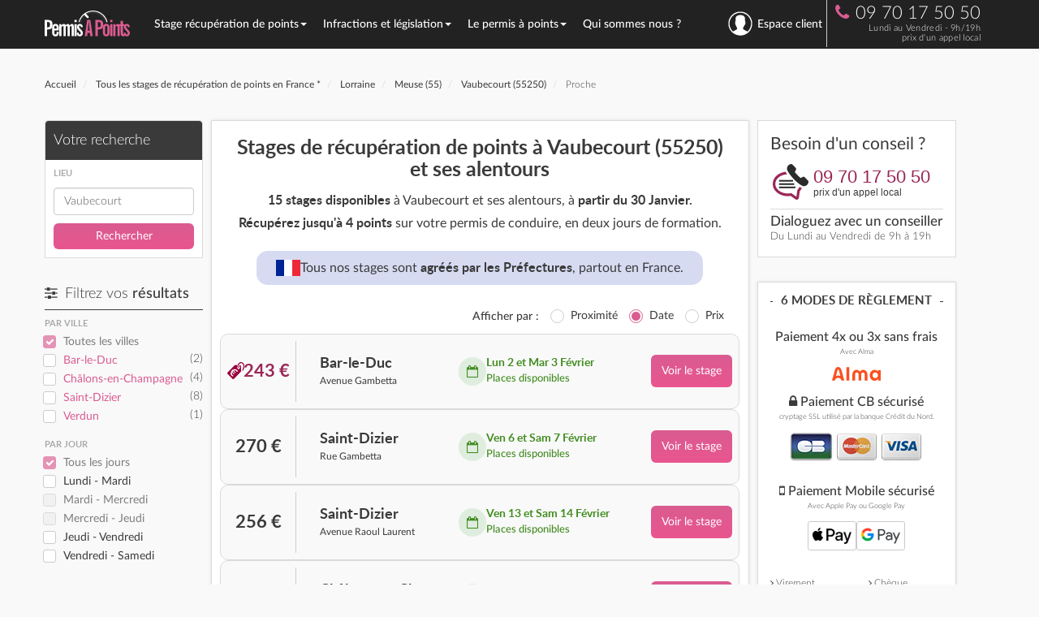

--- FILE ---
content_type: text/javascript
request_url: https://www.permisapoints.fr/wp-content/themes/bootstrap-pap/assets/js/pap-scripts.js?v=202510281024
body_size: 10408
content:
$(document).ready(
	function(){
		if($('#stage-inscription').length == 0) {
            $(window).scroll(function () {
                if ($(this).scrollTop() > 1) { //si on a défilé de plus de 150px du haut vers le bas 
                    $('#nav-top').addClass("fix-nav"); //on ajoute la classe "fixNavigation" à 
                } else {
                    $('#nav-top').removeClass("fix-nav");
                 }
            });
        }
        
        $(".dropdown-menu").on('mouseenter', function() {
            $(this).parent().addClass('sous-menu-li-active');
        });
        $(".dropdown-menu").on('mouseleave', function() {
            $(this).parent().removeClass('sous-menu-li-active');
        });
        
        $("#idbox, #passbox").on('click', function(){
            $('.espaceClient').addClass('open');
            $(document).on('click', function(){ $('.espaceClient').removeClass('open'); });
            
        });

        // Retire l'ancre dans l'url
        $('a#aroundme').on('click', function (e) {
            e.preventDefault();
            geolocateUser();
        });

        // Activation du menu 
        $('.dropdown-menu .col-menu-large li.active').closest('.dropdown').addClass('active');


        // Resize du menu pour tablette ou desktop 
        if($(window).width()<= 980) {
            $('#nav-container').addClass('container-fluid').removeClass('container');
        }
        
        $(window).resize(function(){
            if ($(document).width() <= 980) {
                $('#nav-container').removeClass('container').addClass('container-fluid');
            } else {
                $('#nav-container').addClass('container').removeClass('container-fluid');
            }
        });

        //resize de l'iframe facebook dans pages contenu
        if($(window).width()< 1200) {
            $('.fb_iframe_widget span').css('width','250px');
            $('.fb_iframe_widget iframe').css('width','250px');
            
        }
        $(window).resize(function(){
            if ($(document).width() < 1200) {
                $('.fb_iframe_widget span').css('width','250px');
                $('.fb_iframe_widget iframe').css('width','250px');
            
            } else {
                $('.fb_iframe_widget span').css('width','320px');
            $('.fb_iframe_widget iframe').css('width','320px');
            
            }
        });

		$(".youtube").colorbox({iframe:true, innerWidth:640, innerHeight:390});

        $(".slide-video").colorbox({iframe:true, innerWidth:640, innerHeight:390});

        $(".slide-photo").colorbox({iframe:true, innerWidth:640, innerHeight:390});

        $(".popup-fiche").colorbox({iframe:true,width:600,rel:"nofollow",innerWidth:600,innerHeight:300,fastIframe:false});

		$('#carousel-temoignages').carousel({interval: 8000})

        $('#carousel-photos').carousel({interval: 8000})

        $('[data-toggle="tooltip"]').tooltip();

        $('[data-toggle="popover"]').popover();

        // TODO : data collapse custom
        $('[data-collapse]').click(function (e) {
            e.preventDefault();
            $($(this).data('collapse')).toggleClass('hidden');
        });
        
        $(document).on('change', '#correspondanceParCourrier', function() {

            var prixCourrier = jQuery("input#prix_ttc_courrier").val();
            var prixTotal = parseFloat($('.original-price').text());

            if ($('#correspondanceParCourrier:checked').length) {
                if ($('#prix_courrier').css('display') === 'none')
                    $('.original-price').text( (prixTotal + parseFloat(prixCourrier)).toFixed(2) + " €");
                $('#prix_courrier').show();
            } else {
                if ($('#prix_courrier').css('display') !== 'none')
                    $('.original-price').text( (prixTotal +- parseFloat(prixCourrier)).toFixed(0) + " €");
                $('#prix_courrier').hide();
            }

        });

        $(document).on('click', 'button#coordonnees_to_permis', function() {
            if($('#email').val() === "" && !$('#correspondanceParCourrier').is(':checked')) {
                $('#correspondanceParCourrier').prop( "checked", true );  
                $('#correspondanceParCourrier').trigger('change');
            }
        });

        $(document).on('click', '#ancienPermis', function() {
            $('#nouveau-permis input, #nouveau-permis select').attr("disabled", "disabled");
            $('#ancien-permis input, #ancien-permis select').removeAttr("disabled");
        });

        $(document).on('click', '#nouveauPermis', function() {
            $('#ancien-permis input, #ancien-permis select').attr("disabled", "disabled");
            $('#nouveau-permis input, #nouveau-permis select').removeAttr("disabled");
        });
        
        /************************************************************************************************************************************/

        /** * LK: new automplete villes */
        var ac_cities = $("#autocomplete-ville-term");

        if(ac_cities.length > 0) {
            ac_cities.one('focus', function() {
                if (typeof $.fn.autocomplete === 'undefined') {
                    $.getScript('/wp-content/themes/bootstrap-pap/assets/js/jquery.autocomplete.js', function() {
                        initializeAutocomplete(ac_cities);
                    });
                } else {
                    initializeAutocomplete(ac_cities);
                }
            });
        }

        function initializeAutocomplete(element) {
            element.autocomplete({
                source: "/autocomplete",
                minLength: 3,
                delay: 200,
                focus: function (e, ui) {
                    $(".ui-helper-hidden-accessible").remove();
                    e.preventDefault();
                },
                select: function(event, ui) {
                    var sortby = $('#btn-tri').length > 0 ? '?sortby=' + $('#sortby').val() : '';
                    dataLayer.push({
                        'event': 'gaEvent',
                        'EventName': 'Barre_Recherche',
                        'SearchTerm': ui.item.label,
                    });
                    window.location.href = '/stage-recuperation-points-' + ui.item.slug_ville + '-' + ui.item.code_postal + '-proche.html' + sortby;
                },
                success: function(data) {
                    if(data) response(data);
                    else response({});
                }
            });
        }

        $('#header-search').on('submit', function(e) {
            e.preventDefault();

            $.post($(this).attr('action'), $(this).serialize(), function(data) {

                if(typeof data.ville.nom_ville !== "undefined"){
                    dataLayer.push({
                        'event': 'gaEvent',
                        'EventName': 'Barre_Recherche',
                        'SearchTerm': data.ville.nom_ville,
                    });
                } else if(typeof data.nom_departement !== "undefined"){
                    dataLayer.push({
                        'event': 'gaEvent',
                        'EventName': 'Barre_Recherche',
                        'SearchTerm': data.ville.nom_departement,
                    });
                }

                document.location.href = data.url;
            }, "json");

        });

        if($('#btn-tri').length > 0){
            $('#ulSort li').click(function() {
                var liSort = ["tri-date","tri-prix","tri-prox", "tri-relevant"];
                for(var i = 0; i < liSort.length; i++) {
                    if ($(this).attr('id') === liSort[i]) {
                        $('#' + liSort[i] + '-selected').show();
                        $('#' + liSort[i]).hide();
                        $('#sortby').val( liSort[i].replace('tri-', '') );
                    }
                    else {
                        $('#' + liSort[i] + '-selected').hide();
                        $('#' + liSort[i]).show();
                    }
                }
            });
        }




        /**
         * Début filtres par ville
         */        
        function filterTownAllView() {
            $('.filter_town_view').toggleClass('hide');
            $('#filter_town_all_view').toggleClass('dropup');
            $('#filter_town_view').toggle();
            $('#filter_town_hide').toggle();
        }
        $('#filter_town_all_view').click(function() {
            filterTownAllView();
        });

        function filterTownCheckboxClick() {
            var nb_cheked = 0;
            $('.filter_town_chekbox').each(function() {
                if ($(this).is(':checked')) {
                    $('.' + $(this).val()).removeClass('hide_town');
                    nb_cheked++;
                } else {
                    $('.' + $(this).val()).addClass('hide_town');
                }
            });
            if (nb_cheked > 0) {
                $('#filter_town_view_all_stages').removeAttr('checked').removeAttr('disabled');
            } else {
                $('#filter_town_view_all_stages').attr('checked', 'checked').attr('disabled', 'disabled');
                $('.filter_town_chekbox').each(function() {
                    $('.' + $(this).val()).removeClass('hide_town');
                });
            }
            filterDayViewAllStages($('#filter_day_view_all_stages'));
            filterDayInit();
        }
        $('.filter_town_chekbox').click(function() {
            filterTownCheckboxClick();
            sendGtmStagesInfos($('[name="iCheck"]:checked').val())
        });

        $('#filter_town_view_all_stages').click(function() {
            $('.filter_town_chekbox').each(function() {
                $(this).removeAttr('checked');
                $('.' + $(this).val()).removeClass('hide_town');
            });
            filterDayViewAllStages($('#filter_day_view_all_stages'));
            filterDayInit();
            $('#filter_town_view_all_stages').attr('disabled', 'disabled');
        });



        /**
         * Debut filtres par Jour
         */
        function filterDayInit() {
            $('.filter_day_chekbox').each(function() {
                if ($('.' + $(this).val() + ':not(.hide_town)').size() == 0) {
                    $(this).attr('disabled', 'disabled');
                } else {
                    $(this).removeAttr('disabled');
                }
            });
        }
        filterDayInit();
        
        function filter_day_checkbox_click() {
            var nb_cheked = 0;
            $('.filter_day_chekbox').each(function() {
                if ($(this).is(':checked')) {
                    $('.' + $(this).val()).removeClass('hide_day');
                    nb_cheked++;
                } else {
                    $('.' + $(this).val()).addClass('hide_day');
                }
            });
            if (nb_cheked > 0) {
                $('#filter_day_view_all_stages').removeAttr('checked').removeAttr('disabled');
            } else {
                $('#filter_day_view_all_stages').attr('checked', 'checked').attr('disabled', 'disabled');
                $('.filter_day_chekbox').each(function() {
                    $('.' + $(this).val()).removeClass('hide_day');
                });
            }
        }
        $('.filter_day_chekbox').click(function() {
            filter_day_checkbox_click();
            sendGtmStagesInfos($('[name="iCheck"]:checked').val())
        });

        function filterDayViewAllStages($handle) {
            $handle.attr('checked', 'checked');
            $('.filter_day_chekbox').each(function() {
                $(this).removeAttr('checked');
                $('.' + $(this).val()).removeClass('hide_day');
            });
            $handle.attr('disabled', 'disabled');
        }
        $('#filter_day_view_all_stages').click(function() {
            filterDayViewAllStages($(this));
        });

        $(document).ready(function() {
            if (window.location.href.indexOf('proche') > -1) {
                $(".radio #date").click();
               
            }
        });
        
        /*
        * Nouveau tri des nouvelles listes et controle des liens vers le formulaire */
        if($('section#stages table.stages') !== undefined){
            var tab_origin = $('table.stages tbody tr').get();
            $('input[name="iCheck"]').change(function(){
                var items = $('table.stages tbody tr').get();
                //Tri par prix
                if(this.value === 'prix'){
                    items.sort(function(a,b){ 
                        var keyA = parseInt($('.prix', a).text().trim().replace(' €', '')),
                            keyB = parseInt($('.prix', b).text().trim().replace(' €', ''));
                        if(keyA < keyB) return -1;
                        if(keyA > keyB) return 1;
                        return 0;
                    });
                }
                //Tri par date
                else if(this.value === 'date'){
                    items.sort(function(a,b){
                        var keyA = $('.date', a).data("date"),
                            keyB = $('.date', b).data("date");
                        if(keyA < keyB) return -1;
                        if(keyA > keyB) return 1;
                        return 0;
                    });
                }
                //Tri par proximite
                else if(this.value === 'prox') {
                    items.sort(function(a,b){
                        var keyA = parseFloat($('.km', a).text().trim().replace(' Km', '').replace(",", "."));
                        var keyB = parseFloat($('.km', b).text().trim().replace(' Km', '').replace(",", "."));
                        if (keyA < keyB) return -1;
                        if (keyA > keyB) return 1;
                        return 0;
                    });
                }
                //Tri par proximite et par date en meme temps
                else if(this.value === 'prox_date') {
                    items.sort(function(a,b){
                        var keyA = parseInt($('.prox_date', a).text());
                        var keyB = parseInt($('.prox_date', b).text());
                        if (keyA < keyB) return -1;
                        if (keyA > keyB) return 1;
                        return 0;
                    });
                }
                //Tri pertinent (par défaut)
                else items = tab_origin;
                var tab_stages = $('table.stages');
                $.each(items, function(i, li){
                    tab_stages.append(li);
                });
                if (0 > jQuery('#tri-2').length) {
                    sendGtmStagesInfos(this.value);
                }

            });
        }
        
        /* Tri liste */
        if (0 < jQuery('#tri-2').length) {
            var list_default = $('ul#ul-stages li').get();

            $('input[name="iCheck"]').change(function(){
                var items = $('ul#ul-stages li').get();

                if(this.value === 'prox') {
                    items.sort(function(a,b){
                        var keyA = parseFloat($('.km', a).text().trim().replace(' Km', '').replace(",", "."));
                        var keyB = parseFloat($('.km', b).text().trim().replace(' Km', '').replace(",", "."));

                        if (keyA < keyB) return -1;
                        if (keyA > keyB) return 1;
                        return 0;
                    });
                }
                else if(this.value === 'date'){
                    items.sort(function(a,b){
                        var keyA = $('.date', a).data("date");
                        var keyB = $('.date', b).data("date");

                        if (keyA < keyB) return -1;
                        if (keyA > keyB) return 1;
                        return 0;
                    });
                }
                else if(this.value === 'prix'){
                    items.sort(function(a,b){
                        var keyA = parseInt($('.prix', a).text().trim().replace(' €', ''));
                        var keyB = parseInt($('.prix', b).text().trim().replace(' €', ''));

                        if (keyA < keyB) return -1;
                        if (keyA > keyB) return 1;
                        return 0;
                    });            
                }
                else items = list_default;
                var ul = $('#ul-stages');
                $.each(items, function(i, li){
                  ul.append(li);
                });
                sendGtmStagesInfos(this.value);
            });
        }
        


        /** * REGION ** */
        if ($("#page-region ").length != 0) {
            $('#datepicker').datepicker({
                language: "fr",
                todayHighlight: true
            });
            $('#datepicker').on("changeDate", function() {
                $('#pap-filter-date-default').val(
                    $('#datepicker').datepicker('getFormattedDate')
                );
            });
        }        
        
        /** * LIEU ** */

        // accordéon plus de stages 
        $('.accordion-btn').click(function() {
            var $btn = $(this);
            $('.accordion-content').slideToggle(300, function() {
                if ($(this).is(':visible')) {
                    $btn.find('p').text('Masquer les stages');
                    $btn.addClass('open');
                } else {
                    $btn.find('p').text('Afficher plus de stages');
                    $btn.removeClass('open');
                }
                
            });
        });

        if ($('#lieu').length > 0) {
            // clique sur "lire les avis clients"
            $('#avis-stage-link').click(function() {
                $('#avis-stage-tab').click();
            });          

            // 
            $('.element-lieu', '#lieu-proximite').click(function() {
                window.location.href = $(this).attr('data-url');
            });

            var PIN_PATH = "https://www.permisapoints.fr/assets/images/pine";
            var initialize = function initGmap() {
                var anchor = $("#lieu-map");
                var myLatlng = new google.maps.LatLng(anchor.attr("data-latitude"), anchor.attr("data-longitude"));
                var myOptions = {
                    zoom : 15,
                    center : myLatlng,
                    mapTypeId : google.maps.MapTypeId.ROADMAP
                };
                var map = new google.maps.Map(anchor[0], myOptions);
                var marker = new google.maps.Marker({
                    position : myLatlng,
                    map : map,
                    icon : new google.maps.MarkerImage(PIN_PATH + '/pine_on_vide.png', new google.maps.Size(21, 34), new google.maps.Point(0, 0))
                });
            };
            google.maps.event.addDomListener(window, 'load', initialize);

            if(window.location.hash == '#avis-stage') {
                $('#avis-stage-link').click();
            }
        }
        
        /* 
        * Slide sur la page /stage-recuperation-points/
        */
        if ($('#featured').length) {
            $.featureList(
                $("#tabs li a"),
                $("#output li"), {
                    start_item  :   0
                }
            );
        }

       

        /************************************************************************************************************************************/
        /* Evenements */
        
        /* Tag de click sur le moteur */
        var tagRechercheMoteur = function() {
            // if (jQuery('#home').length > 0 && 1 == $('.hero-unit','#home').attr('data-search-loader')) {
            //      $('#search-loader').show();
            // }
            if (jQuery('#header-search').length) {
                //_gaq.push([ '_trackEvent', 'homepage', 'moteur-stage', jQuery("#header-search input[name='term']").val() ]);
            } else if (jQuery('#liste_stage').length) {
                if('region' == $('#header-search').attr('data-context')) {
                    //_gaq.push([ '_trackEvent', 'region', 'moteur-stage', jQuery("#header-search input[name='term']").val() ]);
                } else {
                   //_gaq.push([ '_trackEvent', 'liste', 'moteur-stage', jQuery("#header-search input[name='term']").val() ]);
                }
            } else {
                //_gaq.push([ '_trackEvent', 'page', 'moteur-stage', jQuery("#header-search input[name='term']").val() ]);
            }
        }
        
        /* Tag de click sur la carte departement */
        jQuery("#map-france>area,#map-idf>area").click(function() {
            if (jQuery('#home-page').length) {
                //_gaq.push([ '_trackEvent', 'homepage', 'carte-departement', jQuery(this).attr('href').slice(-7, -5) ]);
            }
            return true;
        });
        jQuery("#map_region>area").click(function() {
            //_gaq.push([ '_trackEvent', 'page', 'carte-departement', jQuery(this).attr('href').slice(-7, -5) ]);
            return true;
        }); 

        // Double les statistiques ...
        if($('#lieu').length >0) {
            //_gaq.push(['_trackPageview', '/lieu']);
        }
        if($('#type').length >0) {
            //_gaq.push(['_trackPageview', '/liste/'+$('#type').attr('data-value')]);
        }
        
        ///////////////////////////////////////////////////////////////////////////////////////////////////////////////////////////
        /* Debut GTM & Click sur la row qui envoie vers le formulaire */
        $('.vcalendar .selectable').click(function(e) {
            document.cookie = "stage_id=" + $(this).attr('id') + ";";
            if ($(e.target).hasClass('pcolorbox')) {
                //_gaq.push([ '_trackEvent', 'liste', '+info', 'open-popup' ]);
            } else {
                ////////////////// CLICS SUR UN LIEN VERS UN PRODUIT, sur une vignette par ex.
                ////// Dans les pages listes de produits : familles de produits, résultats de recherche...                
                window.dataLayer.push({
                    'event': 'productClick',
                    'ecommerce': {
                        'click': {
                            //'actionField': {'list': jQuery('#search-bar').attr('data-context')},      // Optional list property.
                            'products': [{
                                'id': jQuery(this).attr('id'),
                            }]
                        }
                    },
                });

                ////////////////// CHECKOUT
                ////// Sur chaque bouton pour passer à l'étape suivante du checkout
                window.dataLayer.push({
                    'event': 'checkout',
                    'ecommerce': {
                        'checkout': {
                            'actionField': {'step': 1}, // step: obligatoire, option : type de transporteur, type de paiement
                            'products': [{
                                //'name': 'Triblend Android T-Shirt', // *
                                'id': jQuery(this).attr('id') // *
                            }]
                        }
                    },
                    'etapeCheckout': 'connexion' // nom de l'étape pour virtualPage            
                });

                window.location = jQuery(this).find('.reserver > a').attr('href');
            }
        });


        ////////////////// CLICS SUR DES PROMOTIONS
        ////// Toutes les pages où des promotions sont susceptibles d'être affichées
        if ($('#home-page').length > 0) {
            jQuery('.liste-prix-baisse').click(function(e){
                window.dataLayer.push({
                    'event': 'promotionClick',
                    'ecommerce': {
                        'promoClick': {
                          'promotions': [
                            {
                                'id': jQuery(this).attr('id'), // *
                            }]
                        }
                    },
                });
            });
        }     
            
        /* Fin GTM */
        ///////////////////////////////////////////////////////////////////////////////////////////////////////////////////////////     

        ////////// SIDEBAR SOCIAL NETWORK /////
        (function($, window, document, undefined) {

            "use strict";

            var pluginName = "floatingSocialShare",
                defaults = {
                    place: "top-left",
                    counter: true,
                    twitter_counter: false,
                    buttons: ["facebook", "twitter", "google-plus"],
                    title: document.title,
                    url: window.location.href,
                    description: $('meta[name="description"]').attr("content") || "",
                    media: $('meta[property="og:image"]').attr("content") || "",
                    text: {'default': 'share with:'},
                    text_title_case: false,
                    popup_width: 400,
                    popup_height: 300,
                    extra_offset: 15
                };

            function Plugin (element, options) {
                this.element = element;
                this.settings = $.extend({}, defaults, options);
                this._defaults = defaults;
                this._name = pluginName;
                this.init();
            }

            $.extend(Plugin.prototype, {
                init: function() {

                    if ($.inArray(this.settings.place, places) == -1) {
                        this.settings.place = this._defaults.place;
                    }

                    var base = this,
                        $template = $("<div>", { id: "floatingSocialShare" }),
                        $child = $("<div>", { class: this.settings.place }).appendTo($template),
                        _text_default = base.settings.text['default'] || base.settings.text;

                    $.each(this.settings.buttons, function(index, value) {
                        $.each(networks, function(k, v) {
                            if (value === k) {
                                var $icon = $("<i>", { class: "margin-top-5 fa fa-" + value }),
                                    _href = v.url.replace('{url}', encodeURIComponent(base.settings.url))
                                                 .replace('{title}', encodeURIComponent(base.settings.title))
                                                 .replace('{description}', encodeURIComponent(base.settings.description))
                                                 .replace('{media}', encodeURIComponent(base.settings.media)),
                                    _text_value = base.settings.text[value] || _text_default + value,
                                    _text_output = base.settings.text_title_case ? title_case(_text_value) : _text_value,
                                    $component = $("<a>", { title: base.settings.title, class: v.className + " pop-upper"}).attr("href", _href).attr("title", _text_output).append($icon);
                                /* LK: Tous les liens dans cette fonction ne marchent pas
                                if (base.settings.counter === true) {
                                    setShareCount(value, encodeURI(base.settings.url), $component, base.settings.twitter_counter);
                                }*/
                                $child.append($component);
                                return false;
                            }
                        });
                    });

                    $template.appendTo(this.element);

                    var popup = $(this.element).find(".pop-upper");

                    popup.on("click", function(event) {
                        event.preventDefault();
                        openPopUp($(this).attr("href"), $(this).attr("title"), base.settings.popup_width, base.settings.popup_height);
                    });
                }

            });

            var places = ["content-left", "content-right", "top-left", "top-right"],
                networks = {
                    "facebook" : {
                        className: "facebook",
                        url:"https://www.facebook.com/sharer/sharer.php?u={url}&t={title}"
                    },
                    "twitter": {
                        className: "twitter",
                        url:"https://twitter.com/home?status={title} {url}"
                    }
                };

            function openPopUp(url, title, width, height) {
                var w = window.innerWidth ? window.innerWidth : document.documentElement.clientWidth ? document.documentElement.clientWidth : screen.width,
                    h = window.innerHeight ? window.innerHeight : document.documentElement.clientHeight ? document.documentElement.clientHeight : screen.height,
                    left = (w / 2) - (width / 2) +  10,
                    top  = (h / 2) - (height / 2) +  50;
                window.open(url, title, 'scrollbars=yes, width=' + width + ', height=' + height + ', top=' + top + ', left=' + left).focus();
            }

            function title_case(str) {
                return str.replace(/\w\S*/g, function (txt) {
                    return txt.charAt(0).toUpperCase() + txt.substr(1).toLowerCase();
                });
            }

            function shorten(num) {
                if (num >= 1000000000) {
                    return (num / 1000000000).toFixed(1).replace(/\.0$/, '') + 'G';
                } else if (num >= 1000000) {
                    return (num / 1000000).toFixed(1).replace(/\.0$/, '') + 'M';
                } else if (num >= 1000) {
                    return (num / 1000).toFixed(1).replace(/\.0$/, '') + 'K';
                } else {
                    return num;
                }
            }

            function getWidth() {
                return window.innerWidth ? window.innerWidth : document.documentElement.clientWidth ? document.documentElement.clientWidth : screen.width;
            }

            function appendButtons(count, $component) {
                if (count && count > 0) {
                    $component.append($("<span>", { class: "shareCount" }).append(shorten(count))).find("i").removeClass("margin-top-5");
                }
            }

            function issetOrZero(fn) {
                var value;
                try {
                    value = fn();
                } catch (e) {
                    value = 0;
                }
                return value;
            }
            
            function setShareCount(network, url, $component, twitter_counter) {
                switch(network) {
                    case "facebook":
                        $.getJSON('https://graph.facebook.com/?id=' + url + '&callback=?', function(data) {
                            appendButtons(issetOrZero(function () { return data.share.share_count; }), $component);
                        });
                        break;
                    case "google-plus":
                        //$.getJSON('https://share.yandex.ru/gpp.xml?url=' + url + '&callback=?', function(count) { appendButtons(count, $component); }); On ne fait rien pour Twitter et Google
                        break;
                    case "twitter":
                        if (twitter_counter == true) {
                            //$.getJSON('https://opensharecount.com/count.json?url=' + url + '&callback=?', function(data) { appendButtons(issetOrZero(function () { return data.count; }), $component); });
                        }
                        break;
                    default:
                        return -1;
                }
            }

            $.fn[pluginName] = function(options) {
                return this.each(function() {
                    if (!$.data(this, "plugin_" + pluginName)) {
                        $.data(this, "plugin_" + pluginName, new Plugin(this, options));
                    }
                });
            };

        })(jQuery, window, document);

        jQuery(document).ready(function($) {
            // Remplacer l'icône Twitter par une image
            $('.fa-twitter').each(function() {
                // Cacher l'icône existante
                $(this).hide();
        
                // Ajouter l'image du logo "X" après l'icône
                $(this).after('<img class="twitter-logo margin-top-5" src="/wp-content/themes/bootstrap-pap/assets/images/x-icon.svg" alt="Twitter X Logo" />');
            });
        });

        if($('#page').length) {
            $("body").floatingSocialShare({
                buttons: ["facebook", "google-plus", "twitter"],
                twitter_counter: true,
                text: "share with: ",
                url: window.location.href
            });
        }

        if ($('#timeline').length) {
            $().timelinr({
                arrowKeys: 'true'
            });
        }

        var gotop = $('.goto-top');
        if(gotop){
            $(window).scroll(function() {
                if($(this).scrollTop() < 300) gotop.fadeOut(500);
                else gotop.fadeIn(500);
            });
            gotop.click(function(e) {
                e.preventDefault();
                $('html,body').animate({
                    scrollTop: 0
                }, 200);
            });
        }

        // gestion du modal avis guest suite 
        const $modal = $('#reviewModal');
        const $modalContent = $modal.find('.bg-white');
        $(document).on('click', '.show-more', function(e) {
            $modal.addClass('d-flex');
            e.preventDefault();
            
            const reviewId = $(this).data('review-id');
            
            $.ajax({
                url: reviewAjax.ajaxurl,
                type: 'POST',
                data: {
                    action: 'get_review_details',
                    review_id: reviewId
                },
                success: function(response) {
                    if (response.success) {
                        const review = response.data;
                        $modalContent.html(`
                            <div>
                                <div class="d-flex bloc-date-avis">
                                    <h5 class="text-2xl font-bold">${review.global_rate}/10</h5>
                                    <span class="date-avis">avis publié le : ${review.creation_date}</span>
                                </div>
                                <p class="comment">${review.comment}</p>
                            </div>
                            <div class="d-flex bloc-date-avis mt-2 date-avis">
                                <strong class="text-sm">${review.user_name}</strong>
                                <span>experience du : ${review.experience_date}</span>
                            </div>
                        `);
                        $modal.removeClass('hidden');
                    } else {
                        console.error('Erreur lors de la récupération des détails de l\'avis');
                    }
                },
                error: function() {
                    console.error('Erreur lors de la requête AJAX');
                }
            });
        });
    $(window).on('click', function(e) {
        if (e.target === $modal[0]) {
            $modal.addClass('hidden');
        }
    });

        // simulateur taux alcoolémie
        if($('[data-simu-wrapper]').length>0) {
            var wrapper = $('[data-simu-wrapper]');
            var errorWrapper = $('[data-error-message]');

            // add new drink with empty fields
            $('[data-ajout]').on('click', function() {
                let consos = document.querySelectorAll('[data-conso]');
                let lastConso = consos[consos.length - 1];
                let clone = lastConso.cloneNode(true);
                clone.querySelectorAll('input').forEach(i => {
                    i.value = "";
                })
                clone.style.display = 'none';
                lastConso.after(clone);
                $(clone).slideDown(400);
                document.querySelectorAll('[data-result]').forEach((el) => {el.style.display = "none"});
            })

            // Binding events with jQuery "on" to wrapper as elements are dynamically added
            // remove error message when focus on any input/button
            wrapper.on('focus', 'input, button', function(e) {
                errorWrapper.slideUp(100).find('div').html('');
            })

            // update input number value from range input
            wrapper.on('input', '[data-range]', function(e) {
                e.target.nextElementSibling.value = e.target.value;
            })

            //update range input value from input number
            wrapper.on('input', '[data-degre], [data-vol]', function(e) {
                e.target.previousElementSibling.value = e.target.value;
            })

            //update range and number input from suggested drink
            wrapper.on('click', '[data-suggestion-degre]', function(e) {
                e.target.closest('[data-conso]').querySelector('[data-degre]').value = e.target.dataset.suggestionDegre;
                e.target.closest('[data-conso]').querySelector('[data-range-degre]').value = e.target.dataset.suggestionDegre;
                e.target.closest('[data-conso]').querySelector('[data-vol]').value = e.target.dataset.suggestionVol;
                e.target.closest('[data-conso]').querySelector('[data-range-vol]').value = e.target.dataset.suggestionVol;
            })

            // delete specific drink
            wrapper.on('click', '[data-delete]', function(e) {
                $(this).closest('[data-conso]').slideUp(200, function(){
                    $(this).remove();
                });
                document.querySelectorAll('[data-result]').forEach((el) => {el.style.display = "none"});
            })

            document.querySelector('[data-simu-submit]').addEventListener('click', function() {
                let isValid = false,
                    errorMessage = "",
                    masse = document.querySelector('[data-masse]').value,
                    probatoire = document.querySelector('#probatoire').checked,
                    genreInput = Array.from(document.getElementsByName("gender")).find(r => r.checked),
                    alcool = 0,
                    drinkNumber = 0;
                document.querySelectorAll('[data-result]').forEach((el) => {el.style.display = "none"});


                if(genreInput === undefined) {
                    errorMessage = "Sélectionnez votre genre";
                    isValid = false;
                } else {
                    let genre = genreInput.value;
                    if (masse === "") {
                        errorMessage = "Indiquez votre poids";
                    } else {
                        document.querySelectorAll('[data-conso]').forEach((c, idx) => {
                            let vol = c.querySelector('[data-vol]').value;
                            let degre = c.querySelector('[data-degre]').value;
                            if(vol != 0 && degre != 0) {
                                alcool = alcool + (vol * degre / 10 * 0.8);
                                drinkNumber = drinkNumber +1;
                            }
                        })
                        if(alcool == 0) {
                            errorMessage = "Indiquez la quantité et le degré d'alcool d'au moins 1 verre";
                        } else {

                            let result = (alcool / (genre * masse)).toFixed(2);
                            document.querySelectorAll('[data-result-grams]').forEach((el) => {el.innerHTML = result});
                            document.querySelectorAll('[data-result-drinks]').forEach((el) => {el.innerHTML = drinkNumber});

                            if((probatoire == false && result > 0.49) || (probatoire == true && result > 0.19)) {
                                $('[data-result="nok"]').slideDown(100);
                            } else {
                                $('[data-result="ok"]').slideDown(100);
                            }
                        }

                    }
                }

                errorWrapper.find('div').html(errorMessage);
                errorMessage != "" ? errorWrapper.slideDown(100) : errorWrapper.slideUp(100);

            });
        }
        
    // Modal être rappelé
    // Ouvrir la modale
    $('.callbackWidget').click(function(e) {
        e.preventDefault();
        $('#callbackModal').fadeIn(300);
    });

    // Fermer la modale
    $('.callback-close').click(function() {
        $('#callbackModal').fadeOut(300);
        resetForm();
    });

    // Fermer en cliquant à l'extérieur
    $('#callbackModal').click(function(e) {
        if (e.target === this) {
            $(this).fadeOut(300);
            resetForm();
        }
    });

    // Fermer avec la touche Échap
    $(document).keydown(function(e) {
        if (e.keyCode === 27 && $('#callbackModal').is(':visible')) {
            $('#callbackModal').fadeOut(300);
            resetForm();
        }
    });

    // Validation du formulaire
    $('#callbackForm').submit(function(e) {
        e.preventDefault();
        
        let isValid = true;

        // Reset des erreurs
        $('.callback-form-group').removeClass('error');
        $('.callback-error-message').hide();

        var nom = $('#callback-nom').val().trim();
        var prenom = $('#callback-prenom').val().trim();
        var telephone = $('#callback-telephone').val().trim();
        var motif = $('#callback-motif').val();

        if (!nom) { showError('#callback-nom', 'Le nom est obligatoire'); isValid = false; }
        if (!prenom) { showError('#callback-prenom', 'Le prénom est obligatoire'); isValid = false; }

        var phoneRegex = /^(?:(?:\+|00)33|0)\s*[1-9](?:[\s.-]*\d{2}){4}$/;
        if (!telephone) { showError('#callback-telephone', 'Le téléphone est obligatoire'); isValid = false; }
        else if (!phoneRegex.test(telephone)) { showError('#callback-telephone', 'Numéro français invalide'); isValid = false; }

        if (!motif) { showError('#callback-motif', 'Veuillez sélectionner un motif'); isValid = false; }

        if (isValid) {
            let formData = {
                lastName: nom,
                firstName: prenom,
                phoneNumber: telephone,
                reason: motif,
                comment: $('#callback-commentaire').val().trim()
            };


            $('.callback-submit-btn').prop('disabled', true).html('<i class="fa fa-spinner fa-spin"></i> Envoi en cours...');

            $.ajax({
                url: '/webcallback',
                type: 'POST',
                contentType: 'application/json',
                dataType: 'json',
                data: JSON.stringify(formData),
                success: function(response) {

                    if (response && response.success === true) {
                        $('#callbackForm').hide();
                        $('.callback-success-message').show();

                        setTimeout(function() {
                            $('#callbackModal').fadeOut(300);
                            resetForm();
                        }, 8000);
                    } else {
                        let errorMsg = response && response.message ? response.message : 'Une erreur est survenue';
                        alert('Erreur : ' + errorMsg);
                        $('.callback-submit-btn').prop('disabled', false).html('<i class="fa fa-paper-plane"></i> Envoyer ma demande');
                    }
                },
                error: function(xhr, status, error) {
                    console.error('Erreur AJAX:', error);
                    let errorMsg = 'Erreur lors de l\'envoi du formulaire';
                    try {
                        var response = JSON.parse(xhr.responseText);
                        if (response && response.message) errorMsg = response.message;
                    } catch(e) {}
                    alert(errorMsg);
                    $('.callback-submit-btn').prop('disabled', false).html('<i class="fa fa-paper-plane"></i> Envoyer ma demande');
                }
            });
        }
    });

    // Afficher erreurs
    function showError(fieldId, message) {
        $(fieldId).closest('.callback-form-group').addClass('error');
        $(fieldId).siblings('.callback-error-message').text(message).show();
    }

    // Réinitialiser formulaire
    function resetForm() {
        $('#callbackForm')[0].reset();
        $('.callback-form-group').removeClass('error');
        $('.callback-error-message').hide();
        $('.callback-submit-btn').prop('disabled', false).html('<i class="fa fa-paper-plane"></i> Envoyer ma demande');
        $('#callbackForm').show();
        $('.callback-success-message').hide();
    }

    // Formatage téléphone temps réel
    $('#callback-telephone').on('input', function() {
        var value = $(this).val();
        var formatted = value.replace(/[^\d+]/g, '').replace(/(\d{2})(?=\d)/g, '$1 ');
        if (formatted !== value) { $(this).val(formatted); }
    });
});

function isCallbackWidgetAvailable() {
    if (!window.WIDGET_CALLBACK_ENABLED) return false;

    // Heure courante Europe/Paris
    const nowParis = new Date(
        new Date().toLocaleString('en-US', { timeZone: 'Europe/Paris' })
    );
    const current = nowParis.getHours() * 60 + nowParis.getMinutes();

    const [startH, startM] = window.DISPLAY_WIDGET_CALLBACK_START_HOUR.split(':').map(Number);
    const [endH, endM] = window.DISPLAY_WIDGET_CALLBACK_END_HOUR.split(':').map(Number);

    const start = startH * 60 + startM;
    const end = endH * 60 + endM;

    return current >= start && current < end;
}

$(document).ready(function() {
    // Widget rappel conseiller
    if (isCallbackWidgetAvailable()) {
        $('.callbackWidget').show();
    } else {
        $('.callbackWidget').hide();
    }
});


